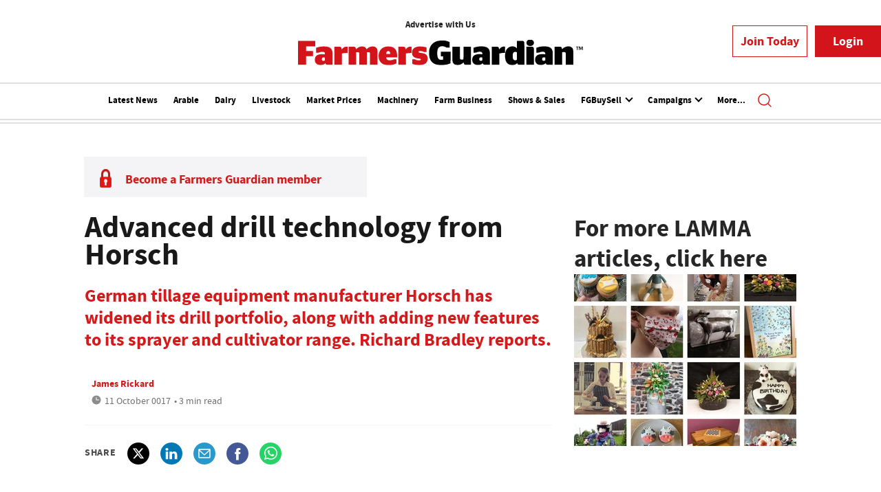

--- FILE ---
content_type: text/html; charset=utf-8
request_url: https://www.farmersguardian.com/review/4114308/advanced-drill-technology-horsch
body_size: 18512
content:
<!DOCTYPE html>
<html class="no-js" itemscope itemtype="https://schema.org/WebPage" lang="en" prefix="og: https://ogp.me/ns#">

<head>
    <meta name="Powered By" content="Kreatio Platform" />
  <link rel="canonical" href="https://www.farmersguardian.com/review/4114308/advanced-drill-technology-horsch"/>
  <!-- Plugin: FlipClock.JS -->
  <link rel="stylesheet" href="https://assets.farmersguardian.com/production/agriconnect/plugins/flipclock/flipclock.css">
  <script src="https://assets.farmersguardian.com/production/agriconnect/plugins/flipclock/flipclock.js"></script>
  <!-- End Plugin: FlipClock.JS -->
  



	<script>
		universal_variable_string = '{"page":{"url":"https://www.farmersguardian.com/review/4114308/advanced-drill-technology-horsch","title":"Advanced drill technology from Horsch","description":"","type":"article","category":"machinery","premain":"machinery","parentcategory":"machinery","id":"4114308","environment":"live","site":"Farmers Guardian","platform":"Desktop","subtype":null},"content":{"article":"review","source":"LAMMA","author":"james-rickard","medium":"text","published":"0017-10-13T23:58:45-00:01","tag":["technology","new-products","sprayers","cultivators","horsch","application-equipment","arable-and-root-crop-equipment","fertiliser-spreader"],"image":"https://image.chitra.live/api/v1/wps/fb871fd/628e5066-6bed-42a1-83d4-8066f11b42f6/0/Horsch-main-field-logo-Main-185x114.jpg","restriction":"default","barrier":"free","content_word_count":647}}';
	</script>

  <!-- Google Tag Manager -->
  <script>(function (w, d, s, l, i) {
      w[l] = w[l] || [];
      w[l].push({
          'gtm.start':
              new Date().getTime(), event: 'gtm.js'
      });
      var f = d.getElementsByTagName(s)[0],
          j = d.createElement(s), dl = l != 'dataLayer' ? '&l=' + l : '';
      j.async = true;
      j.src =
          'https://www.googletagmanager.com/gtm.js?id=' + i + dl;
      f.parentNode.insertBefore(j, f);
  })(window, document, 'script', 'dataLayer', 'GTM-WDVL9Z7S');</script>
  <!-- End Google Tag Manager -->
  <link rel="shortcut icon" href="https://assets.kreatio.net/farmers_guardian/icons/fg_favicon.ico" type="image/png">
  <link rel="preconnect" href="https://fonts.gstatic.com">
  <link href="https://fonts.googleapis.com/css2?family=Source+Sans+Pro:wght@300;400;600;700&display=swap" rel="stylesheet">
  <link rel="stylesheet" media="all" href="https://assets.kreatio.net/farmers_guardian/application-4eab305f235a6e84b3c405da2700933d52ba2d8d1b4aed2c261f6da78d786466.css"/>
  <!-- Google Tag Manager -->
<script>(function(w,d,s,l,i){w[l]=w[l]||[];w[l].push({'gtm.start':
        new Date().getTime(),event:'gtm.js'});var f=d.getElementsByTagName(s)[0],
    j=d.createElement(s),dl=l!='dataLayer'?'&l='+l:'';j.async=true;j.src=
    'https://www.googletagmanager.com/gtm.js?id='+i+dl;f.parentNode.insertBefore(j,f);
})(window,document,'script','dataLayer','GTM-TR6HGM');</script>
<!-- End Google Tag Manager -->
  <link rel="syndication-source" href="/review/4114308/advanced-drill-technology-horsch" >
  <link rel="original-source" href="/review/4114308/advanced-drill-technology-horsch" >
<meta http-equiv="Content-Type" content="text/html;charset=utf-8">
<meta http-equiv="X-UA-Compatible" content="IE=Edge">
<meta name="viewport" content="width=device-width, initial-scale=1.0">
<meta name="format-detection" content="telephone=no">
<meta name="HandheldFriendly" content="True">
  <meta name="google-site-verification" content="2G9fXBd-F353IzgexO1fzfh47jhZrKoGifYG_leYo24" />  <meta name="msvalidate.01" content="EBEF18626E74108AF52FD6A90AA49369" />  <title>Advanced drill technology from Horsch | Farm News | Farmers Guardian </title>
  <meta name="description" content="German tillage equipment manufacturer Horsch has widened its drill portfolio, along with adding new features to its sprayer and cultivator range. Richard Bradley reports." >
  <meta name="keywords" content="Machinery, Equipment, Technology, New products, sprayers, cultivators, Horsch, Application equipment, Arable and root crop equipment, Fertiliser spreader">

<meta name="generator" content="Kreatio Platform" >

  <meta name="DCSext.topics" content="technology;new-products;sprayers;cultivators;horsch;application-equipment;arable-and-root-crop-equipment;fertiliser-spreader">
  <meta property="article:modified_time" content="2023-05-12T11:54:24+01:00" >
  <meta property="article:published_time" content="0017-10-13T23:58:45-00:01">
  <meta name="news_keywords" content="Machinery,Equipment ,Technology,New products,sprayers,cultivators,Horsch,Application equipment,Arable and root crop equipment,Fertiliser spreader">
  <meta http-equiv="Set-Cookie" content="last_page_viewed=https://www.farmersguardian.com/review/4114308/advanced-drill-technology-horsch;path=/;expires=2026-01-21 00:09:52 +0000;domain=.farmersguardian.com;"/>
    <meta http-equiv="Set-Cookie" content="last_visited_page=/review/4114308/advanced-drill-technology-horsch;path=/;expires=2026-01-21 00:09:54 +0000;domain=.farmersguardian.com;">

<meta name="msapplication-TileImage" content="https://www.farmersguardian.com/png/favicons/mstile-144x144.png?100518">
<meta name="msapplication-TileColor" content="#">
<meta property="og:title" content="Advanced drill technology from Horsch ">
<meta property="og:type" content="article">
<meta property="og:url" content="https://www.farmersguardian.com/review/4114308/advanced-drill-technology-horsch">
  <meta property="og:image" content="https://image.chitra.live/api/v1/wps/8945e4e/628e5066-6bed-42a1-83d4-8066f11b42f6/0/Horsch-main-field-logo-Main-370x229.jpg">
<meta property="og:site_name" content="">
  <meta property="og:description" content="German tillage equipment manufacturer Horsch has widened its drill portfolio, along with adding new features to its sprayer and cultivator range. Richard Bradley reports.">
  <meta name="twitter:card" content="summary_large_image" />  <meta name="twitter:domain" content="//www.farmersguardian.com/" />  <meta name="twitter:url" content="https://www.farmersguardian.com/review/4114308/advanced-drill-technology-horsch" />  <meta name="twitter:image" content="https://image.chitra.live/api/v1/wps/8945e4e/628e5066-6bed-42a1-83d4-8066f11b42f6/0/Horsch-main-field-logo-Main-370x229.jpg" />  <meta name="twitter:description" content="German tillage equipment manufacturer Horsch has widened its drill portfolio, along with adding new features to its sprayer and cultivator range. Richard Bradley reports." />  <meta itemprop="headline" content="Advanced drill technology from Horsch">
  <meta itemprop="description" content="">
  <meta itemprop="image" content="https://image.chitra.live/api/v1/wps/8945e4e/628e5066-6bed-42a1-83d4-8066f11b42f6/0/Horsch-main-field-logo-Main-370x229.jpg">
<link rel="preconnect" href="https://assets.kreatio.net/farmers_guardian">
<link rel="preconnect" href="https://www.incisive-events.com">
<link rel="preconnect" href="https://www.google-analytics.com">
<link rel="preconnect" href="https://www.googletagservices.com">
<link rel="preconnect" href="https://tpc.googlesyndication.com">
<link rel="preconnect" href="https://adservice.google.com">
<link rel="preconnect" href="https://adservice.google.co.uk">
<link rel="preconnect" href="https://js-agent.newrelic.com">
<link rel="preconnect" href="https://bam.nr-data.net">
<link rel="preconnect" href="https://d1l6p2sc9645hc.cloudfront.net">
<link rel="preconnect" href="https://data.gosquared.com">
<link rel="preconnect" href="https://data2.gosquared.com">
<link rel="preconnect" href="https://script.crazyegg.com">
<link rel="preconnect" href="https://cdn.adsafeprotected.com">
<link rel="preconnect" href="https://static.adsafeprotected.com">
<link rel="preconnect" href="https://pixel.adsafeprotected.com">
<link rel="preconnect" href="https://fw.adsafeprotected.com">
<link rel="preconnect" href="https://s0.2mdn.net">
<link rel="preconnect" href="https://asset.pagefair.com">
<link rel="preconnect" href="https://asset.pagefair.net">
<link rel="preconnect" href="https://stats.pagefair.com">
<link rel="preconnect" href="https://securepubads.g.doubleclick.net">
<link rel="preconnect" href="https://stats.g.doubleclick.net">
<link rel="preconnect" href="https://tag.onscroll.com">



  <link href="https://assets.incisivemedia.com/cdn/ux/live/farmers-guardian/styles/styles.css" media="all" rel="stylesheet" type="text/css">
<!--<link rel="stylesheet" media="all" href="https://assets.kreatio.net/bgn_redesign/application-130ad7195965074d0531591ff98770338a9eed527e980c254c6d7d5b035f0d0b.css"/>-->
  <script src="https://assets.incisivemedia.com/cdn/ux/live/farmers-guardian/scripts/jquery.min.js"></script>

<!-- Start SourcePoint Script -->

<script>function _typeof(t){return(_typeof="function"==typeof Symbol&&"symbol"==typeof Symbol.iterator?function(t){return typeof t}:function(t){return t&&"function"==typeof Symbol&&t.constructor===Symbol&&t!==Symbol.prototype?"symbol":typeof t})(t)}!function(){for(var t,e,o=[],n=window,r=n;r;){try{if(r.frames.__tcfapiLocator){t=r;break}}catch(t){}if(r===n.top)break;r=n.parent}t||(function t(){var e=n.document,o=!!n.frames.__tcfapiLocator;if(!o)if(e.body){var r=e.createElement("iframe");r.style.cssText="display:none",r.name="__tcfapiLocator",e.body.appendChild(r)}else setTimeout(t,5);return!o}(),n.__tcfapi=function(){for(var t=arguments.length,n=new Array(t),r=0;r<t;r++)n[r]=arguments[r];if(!n.length)return o;"setGdprApplies"===n[0]?n.length>3&&2===parseInt(n[1],10)&&"boolean"==typeof n[3]&&(e=n[3],"function"==typeof n[2]&&n[2]("set",!0)):"ping"===n[0]?"function"==typeof n[2]&&n[2]({gdprApplies:e,cmpLoaded:!1,cmpStatus:"stub"}):o.push(n)},n.addEventListener("message",(function(t){var e="string"==typeof t.data,o={};if(e)try{o=JSON.parse(t.data)}catch(t){}else o=t.data;var n="object"===_typeof(o)?o.__tcfapiCall:null;n&&window.__tcfapi(n.command,n.version,(function(o,r){var a={__tcfapiReturn:{returnValue:o,success:r,callId:n.callId}};t&&t.source&&t.source.postMessage&&t.source.postMessage(e?JSON.stringify(a):a,"*")}),n.parameter)}),!1))}();</script>

<script>
    window._sp_queue = [];
    window._sp_ = {
        config: {
            accountId: 1649,
            baseEndpoint: 'https://cdn.privacy-mgmt.com',
            propertyHref: 'https://farmersguardian.com',

            gdpr: {},
            events: {
                onMessageChoiceSelect: function () {
                },
                onMessageReady: function () {
                },
                onMessageChoiceError: function () {
                    console.log('[event] onMessageChoiceError', arguments);
                },
                onPrivacyManagerAction: function () {
                },
                onPMCancel: function () {
                },
                onMessageReceiveData: function () {
                },
                onSPPMObjectReady: function () {
                },
                onConsentReady: function (consentUUID, euconsent) {
                },
                onError: function () {
                    console.log('[event] onError', arguments);
                },
            }
        }
    }

</script>
<script src='https://cdn.privacy-mgmt.com/unified/wrapperMessagingWithoutDetection.js' async></script>

<!-- End SourcePoint Script -->

  <script src="https://assets.incisivemedia.com/cdn/ux2021/javascript/live/farmers_guardian/javascript-farmers_guardian.head.min.js"></script>




    <script src="https://assets.incisivemedia.com/cdn/ux/live/farmers-guardian/scripts/function.js"></script>
    <script src="https://assets.incisivemedia.com/cdn/ux/live/farmers-guardian/scripts/tracking.js"></script>
  <style>
      .audio-tracker {
          display: flex;
          width: 100%;
          max-width: 600px;
          gap: 12px;
          padding: 18px;
          background: #F4F4F4;
          border-radius: 6px;
          align-items: center;
          margin-bottom: 1em;
          body {
              font-family: "Segoe UI", sans-serif;
              background: #f7f9fc;
              padding: 2em;
              color: #333;
              display: flex;
              flex-direction: column;
              align-items: center;
          }

          h1 {
              font-size: 1.8rem;
              margin-bottom: 0.5rem;
          }



          #playBtn {
              width: 57px;
              height: 57px;
              border-radius: 50%;
              background: #D41A1B;
              color: white;
              border: none;
              cursor: pointer;
              display: flex;
              align-items: center;
              justify-content: center;
          }

          #progress-container {
              width: 100%;
              background: #fff;
              height: unset;
              border-radius: 6px;
              margin-top: 6px;
          }
          strong {
              font-size: 14px;
          }

          #progress-bar {
              height: 100%;
              width: 0%;
              background: #D41A1B;
              border-radius: 6px;
              transition: width 0.12s linear;
          }

          #time-display {
              margin-top: 8px;
              font-size: 14px;
              color: #333;
          }

          textarea {
              width: 100%;
              max-width: 600px;
              height: 220px;
              padding: 1em;
              border-radius: 8px;
              border: 1px solid #ccc;
              box-sizing: border-box;
              font-size: 0.95rem;
          }
      }
  </style>
</head>

<body
  >
<!-- Google Tag Manager (noscript) -->
<noscript>
  <iframe src="https://www.googletagmanager.com/ns.html?id=GTM-WDVL9Z7S"
          height="0" width="0" style="display:none;visibility:hidden"></iframe>
</noscript>
<!-- End Google Tag Manager (noscript) -->
<!-- Google Tag Manager (noscript) -->
<noscript>
  <iframe src="https://www.googletagmanager.com/ns.html?id=GTM-TR6HGM"
          height="0" width="0" style="display:none;visibility:hidden"></iframe>
</noscript>
<!-- End Google Tag Manager (noscript) -->
<div
  itemscope itemtype="http://schema.org/Article"
  id="wrapper">
  <div id="rdm-above-header"></div>
  <div class="site-topper-ad">
    <div id="rdm-site-topper"></div>
  </div>

  <div id="rdm-wallpaper" class="ad-slot-wallpaper"></div>
<div id="rdm-above-login-buttons-one"></div>
<div class="fmg-header">
    <!-- Component :: Header-User-Login--> 
<div class="top_header bhide-768">
  <div class="container-fluid">
      <!-- Component :: Header-Date-Weather--> 
<div class="remote_component" id = 76f9cb75-c301-0bab-7e47-86259d23a08d></div>


<span class="logo">
     <!-- Component :: Home-Countries--> 
<ul class="region-nav">
<li><a href="https://agrc.im/uidi7">Advertise with Us</a></li>
</ul>
<!-- Old countries nav
<ul class="region-nav">
<li><a href="https://www.farmersguardian.com/england?utm_source=farmersguardian&amp;utm_medium=web&amp;utm_campaign=country-header">ENGLAND</a></li>
<li><a href="https://www.farmersguardian.com/scotlandhub?utm_source=farmersguardian&amp;utm_medium=web&amp;utm_campaign=country-header">SCOTLAND</a></li>
<li><a href="https://www.farmersguardian.com/wales?utm_source=farmersguardian&amp;utm_medium=web&amp;utm_campaign=country-header">WALES</a></li>
<li><a href="https://www.farmersguardian.com/ireland?utm_source=farmersguardian&amp;utm_medium=web&amp;utm_campaign=country-header">N.IRELAND</a></li>
</ul>-->


  <a href="/"> <img alt="farmers_guardian_logo" width="414" src="https://assets.kreatio.net/farmers_guardian/svg/fmg-new-logo-tm.svg"></a>
</span>

<div class="login_bar" id="login">
  <a href="https://www.farmersguardian.com/membership" class="btn btn-secondary" role="button" aria-pressed="true">Join Today</a>
  <div class="btn-group login-drop-menus">
    <a  href="https://account.farmersguardian.com/login?retUrl=https://www.farmersguardian.com/review/4114308/advanced-drill-technology-horsch" type="button" class="btn btn-primary">Login</a>
  </div>
</div>
<div class="logged_bar" id="user" style="display: none">
  <a href="/manage_account#myaccount" class="user-info"></a>
  <div id="rdm-above-user-menu">&nbsp;</div>
  <ul class="header-tools-content individual" style="display: none">
    <li>
      <ul class="user-menu">
        <li><b>Your Premium Content</b></li>
        <li><a target="_blank" href="https://account.farmersguardian.com/myaccount ">My Membership</a></li>
        <li><a href="https://www.farmersguardian.com/future-farming-hub">Exclusive Content</a></li>
        <li><a href="/member/farmers-guardian-app">Farmers Guardian App</a></li>
        <li><a href="/digitalfgmagazine">Farmers Guardian Digital Edition</a></li>
        <li><a href="/arable-farming-magazine">Arable Farming Magazine</a></li>
        <li><a href="/dairy-farmer">Dairy Farmer Magazine</a></li>
        <li><a class="sign-out-user-link" title="Sign out" href="/logout">Sign out</a></li>
      </ul>
    </li>
  </ul>
  <div id="rdm-below-user-menu">&nbsp;</div>

</div>

  </div>
</div>



    <!-- Component :: Header-Main-Navigation--> 
<nav class="navbar navbar-default navbar-trans navbar-expand-lg sticky-menu nav-extra-border">
  <div class="container-fluid search-dropdown">
    <div class="bshow-768">
      <div class="nav-logo">
        <a href="/">
          <img src="https://assets.kreatio.net/farmers_guardian/svg/fmg-new-logo-tm.svg" alt="logo" width="244">
        </a>
      </div>
    </div>
    <div class="menu-right">
      <div class="mobile-search">
        <ul>
          <li class="nav-item dropdown">
            <a class="nav-link dropdown-toggle search-icon-dropdown" href="#" role="button" data-toggle="dropdown" aria-haspopup="true" aria-expanded="false">
              <span><img alt="logo" src="//assets.kreatio.net/farmers_guardian/png/search.png"></span>
            </a>
            <div class="dropdown-menu">
              <div class="container-fluid mob-dropdown-search">
                <div class="search-container ">
                  <p>Search Farmers Guardian</p>
                  <form id="search_form" action="/search" accept-charset="UTF-8" method="get">
                    <input id="search_header1" type="search" name="query" value="" required="" class="dropdown-searchbox" placeholder="Search here...">
                    <input type="hidden" name="per_page" id="per_page1" value="24" class="hidden_style">
                    <input type="hidden" name="sort" id="sort1" value="relevance1" class="hidden_style">
                    <input type="hidden" name="date" id="date1" value="this_year" class="hidden_style">
                    <button type="submit" class="search-image-dropdown">Search<span class="dropdown-search-icon"><img src="https://assets.kreatio.net/farmers_guardian/png/union.png" alt="farmersguardian"></span>
                    </button>
                  </form>
                </div>
                <div class="incisivemedia-mobile">
                  <div class="search_sponsor_min">
                  </div>
                </div>
              </div>
            </div>
          </li>
        </ul>
      </div>
      <button class="navbar-toggler collapsed" type="button" data-toggle="collapse" data-target="#navbarSupportedContent" aria-controls="navbarSupportedContent" aria-expanded="false" aria-label="Toggle navigation">
        <span class="navbar-toggler-icon"></span>
      </button>
    </div>
    <div class="collapse navbar-collapse ms-auto" id="navbarSupportedContent">
      <ul class="navbar-nav ms-auto">
            <li class="nav-item active">
              <a title="" class="nav-link" href="/type/news">Latest News</a>
            </li>
            <li class="nav-item active">
              <a title="" class="nav-link" href="/arable-news-hub">Arable</a>
            </li>
            <li class="nav-item active">
              <a title="" class="nav-link" href="/dairy-news-hub">Dairy</a>
            </li>
            <li class="nav-item active">
              <a title="" class="nav-link" href="/livestock-news-hub">Livestock</a>
            </li>
            <li class="nav-item active">
              <a title="" class="nav-link" href="/market-prices-hub">Market Prices</a>
            </li>
            <li class="nav-item active">
              <a title="" class="nav-link" href="/machinery-news-hub">Machinery</a>
            </li>
            <li class="nav-item active">
              <a title="" class="nav-link" href="/farm-business-news-hub">Farm Business</a>
            </li>
            <li class="nav-item active">
              <a title="" class="nav-link" href="/shows-sales">Shows &amp; Sales</a>
            </li>
            <li class="nav-item dropdown arrowfixed">
              <a class="nav-link dropdown-toggle" href="#" role="button" data-toggle="dropdown" aria-haspopup="true" aria-expanded="false">
                FGBuySell
              </a>
              <div class="dropdown-menu">
                <div class="container-fluid">
                  <div class="tertiary-menup topic">
                      <!-- Component :: fgbuysell-menu--> 
<div class="container-fluid">
<div class="tertiary-menup">
<div class="main-navigation">
<div id="buysell-navi-intro">
<img id="buysell-navi-logo-desktop" src="https://assets.incisivemedia.com/production/fg/buysell-logo.svg" width="228" alt="buysell-logo"> <img id="buysell-navi-logo-mobile" src="https://assets.incisivemedia.com/production/fg/buysell-logo-reverse.svg" width="228" alt="buysell-logo">
<h4 class="buysell-navi-text">Agriculture's National Classifieds</h4>
<p class="buysell-navi-text">Call <span class="buysell-navi-text-emphasis">01772 799500</span> and place your ad today!</p>
<p class="buysell-navi-text">Find new and used <a href="https://www.farmersguardian.com/classifieds/farm-machinery">Farm Machinery</a>,<a href="https://www.farmersguardian.com/classifieds/farm-equipment">Farm Equipment</a>, <a href="https://www.farmersguardian.com/classifieds/livestock">Livestock</a> and <a href="https://www.farmersguardian.com/classifieds/farming-property">Property for sale</a></p>
</div>
</div>
<div class="main-navigation">
<h4 class="buysell-navi-header">New and Used Farm Machinery</h4>
<div class="sub-part-navigation">
<ul>
<li><a href="https://www.farmersguardian.com/classifieds/new-and-used-tractors-for-sale">Tractors for sale</a></li>
<li><a href="https://www.farmersguardian.com/classifieds/tractor-trailers-for-sale">Trailers</a></li>
<li><a href="https://www.farmersguardian.com/classifieds/hedge-cutters-for-sale">Hedge cutters</a></li>
<li><a href="https://www.farmersguardian.com/classifieds/sprayers-spreaders-for-sale">Sprayers and Spreaders</a></li>
<li><a href="https://www.farmersguardian.com/classifieds/used-muck-and-slurry-equipment-for-sale">Muck and slurry equipment</a></li>
<li><a href="https://www.farmersguardian.com/classifieds/used-grassland-equipment-for-sale">Grassland</a></li>
<li><a href="https://www.farmersguardian.com/classifieds/used-drills-and-planters-for-sale">Drills and planters</a></li>
<li><a href="https://www.farmersguardian.com/classifieds/used-cultivators-for-sale">Cultivators</a></li>
<li><a href="https://www.farmersguardian.com/classifieds/used-combines-for-sale">Combines</a></li>
</ul>
</div>
</div>
<div class="main-navigation">
<h4 class="buysell-navi-header">Farm Equipment</h4>
<div class="sub-part-navigation">
<ul>
<li><a href="https://www.farmersguardian.com/classifieds/dairy-equipment-for-sale">Dairy equipment for sale</a></li>
<li><a href="https://www.farmersguardian.com/classifieds/livestock-equipment-for-sale">Livestock equipment</a></li>
<li><a href="https://www.farmersguardian.com/classifieds/feeding-and-bedding-equipment-for-sale">Feeding &amp; bedding equipment</a></li>
</ul>
</div>
<br>
<h4 class="buysell-navi-header">Livestock</h4>
<div class="sub-part-navigation">
<ul>
<li><a href="https://www.farmersguardian.com/classifieds/beef-cattle-for-sale">Beef cattle for sale</a></li>
<li><a href="https://www.farmersguardian.com/classifieds/dairy-cattle-for-sale">Dairy cattle</a></li>
<li><a href="https://www.farmersguardian.com/classifieds/dogs-and-pets-for-sale">Dogs &amp; pets</a></li>
<li><a href="https://www.farmersguardian.com/classifieds/sheep-for-sale">Sheep</a></li>
</ul>
</div>
</div>
<div class="main-navigation">
<h4 class="buysell-navi-header">Farm Property for Sale</h4>
<div class="sub-part-navigation">
<ul>
<li><a href="https://www.farmersguardian.com/classifieds/farms-and-property-for-sale">Farms and property for sale</a></li>
<li><a href="https://www.farmersguardian.com/classifieds/grazing-land-for-sale">Grazing land</a></li>
<li><a href="https://www.farmersguardian.com/classifieds/land-for-sale">Land for sale</a></li>
<li><a href="https://www.farmersguardian.com/classifieds/farming-property-wanted">Farming property wanted</a></li>
</ul>
</div>
</div>
</div>
</div>


                  </div>
                </div>
              </div>
            </li>
            <li class="nav-item dropdown arrowfixed">
              <a class="nav-link dropdown-toggle" href="#" role="button" data-toggle="dropdown" aria-haspopup="true" aria-expanded="false">
                Campaigns
              </a>
              <div class="dropdown-menu">
                <div class="container-fluid">
                  <div class="tertiary-menup topic">
                      <!-- Component :: discover-menu--> 
<div class="container-fluid">
<div class="tertiary-menup">
<div class="main-navigation">
<div class="sub-part-navigation">
<ul class="sub-part-nav1">
<li><a href="https://www.farmersguardian.com/farm24">#FARM24/24 Hours in Farming </a></li>
<li><a href="https://view.farmersguardian.com/boehringer-ingelheim-beat-the-parasites">Beat the Parasites</a></li>
<li><a href="https://view.farmersguardian.com/bidwells-unlocking-land-value-protecting-your-legacy/p/1">Bidwells - unlocking land value</a></li>
<li><a href="https://www.farmersguardian.com/bvd">BVD</a></li>
<li><a href="https://www.farmersguardian.com/bettersilage">Campaign For Better Silage</a></li>
<li><a href="https://view.farmersguardian.com/cla-the-future-of-land-use/p/1">CLA Diversification</a></li>
</ul>
</div>
</div>
<div class="main-navigation">
<div class="sub-part-navigation">
<ul class="sub-part-nav1">
<li><a href="https://www.farmersguardian.com/sponsored-hub/volac">Cut to Clamp</a></li>
<li><a href="https://www.farmersguardian.com/sponsored-hub/farmingcan">FarmingCAN</a></li>
<li><a href="https://www.farmersguardian.com/future-farming">Future of Farming</a></li>
<li>
<a target="_blank" href="https://view.farmersguardian.com/unlocking-the-potential-of-your-grassland/p/1" rel="noopener">Grassland</a> </li>
<li><a href="https://www.farmersguardian.com/sponsored-hub/maize-crop-watch">Maize Crop Watch</a></li>
<li><a href="https://www.farmersguardian.com/sponsored-hub/metacam">Metacam</a></li>
</ul>
</div>
</div>
<div class="main-navigation">
<div class="sub-part-navigation">
<ul class="sub-part-nav1">
<li><a href="https://www.farmersguardian.com/sponsored-hub/msd-sensehub">MSD Sensehub</a></li>
<li><a href="https://www.farmersguardian.com/familyfarms">Save Britain's Family Farms</a></li>
<li><a href="https://www.farmersguardian.com/sponsored-hub/ssff">SSFF</a></li>
<li><a href="https://view.farmersguardian.com/virbac-dairy-bitesize">Virbac Calf Care Solutions</a></li>
<li><a href="https://view.farmersguardian.com/virbac-multimin-focus/p/1?">Virbac Multimin</a></li>
<li><a href="https://view.farmersguardian.com/focus-on-youngstock-2025/p/1">Youngstock in Focus</a></li>
</ul>
</div>
</div>
</div>
</div>


                  </div>
                </div>
              </div>
            </li>
            <li class="nav-item active">
              <a title="" class="nav-link" href="/careers">Careers</a>
            </li>
            <li class="nav-item active">
              <a title="" class="nav-link" href="/jobs-in-agriculture">Jobs</a>
            </li>
            <li class="nav-item active">
              <a title="" class="nav-link" href="/podcasts">Podcasts</a>
            </li>
        <li class="nav-item dropdown dd-hide-arrow">
          <a class="nav-link dropdown-toggle" href="#" role="button" data-toggle="dropdown" aria-haspopup="true" aria-expanded="false">
            More...
          </a>
          <div class="dropdown-menu more-dropdownp">
            <div class="container-fluid">
              <div class="tertiary-menup">
                  <!-- Component :: more-menu--> 
<div class="container-fluid">
<div class="tertiary-menup">
<div class="main-navigation">
<div class="sub-part-navigation">
<ul class="sub-part-nav1">
<li><a href="https://www.farmersguardian.com/category/arable/agronomy">Agronomy</a></li>
<li><a href="https://www.farmersguardian.com/opinion-blogs">Blogs</a></li>
<li><a href="https://www.farmersguardian.com/category/arable/crop-protection">Crop protection</a></li>
<li><a href="https://www.farmersguardian.com/category/farm-life/diversification">Diversification</a></li>
<li><a href="https://www.farmersguardian.com/category/farm-life/education">Education</a></li>
</ul>
</div>
</div>
<div class="main-navigation">
<div class="sub-part-navigation">
<ul class="sub-part-nav1">
<li><a href="https://www.farmersguardian.com/category/farm-life/environment">Environment &amp; Net Zero</a></li>
<li><a href="https://www.farmersguardian.com/events">Events</a></li>
<li><a href="https://www.farmersguardian.com/farm-futures-hub">Farm Futures Hub</a></li>
<li><a href="https://www.farmersguardian.com/farm-life">Farm Life</a></li>
<li><a href="https://www.farmersguardian.com/category/farm-business/funding">Grants &amp; Funding</a></li>
</ul>
</div>
</div>
<div class="main-navigation">
<div class="sub-part-navigation">
<ul class="sub-part-nav1">
<li><a href="https://careers.jobsinagriculture.com/">Jobs</a></li>
<li><a href="https://www.farmersguardian.com/category/farm-business/legislation">Legislation</a></li>
<li><a href="https://www.farmersguardian.com/podcasts">Podcasts</a></li>
<li><a href="https://www.farmersguardian.com/category/farm-business/politics">Politics</a></li>
<li><a href="https://www.farmersguardian.com/category/farm-business/prices-trends">Prices &amp; Trends</a></li>
</ul>
</div>
</div>
<div class="third-column-hide">
<div class="main-navigation">
<div class="sub-part-navigation">
<ul class="sub-part-nav1">
<li><a href="https://www.farmersguardian.com/category/farm-life/rural-crime">Rural crime</a></li>
<li><a href="https://www.farmersguardian.com/category/campaigns/take-the-lead">Take the lead</a></li>
<li><a href="https://www.farmersguardian.com/video">Videos</a></li>
<li><a style="background-color: #cc1418; color: white; padding: 2px 5px 3px 5px" href="https://www.farmersguardian.com/games-eweknowit">Word game</a></li>
</ul>
</div>
</div>
</div>
</div>
</div>


              </div>
            </div>
          </div>
        </li>
      </ul>
      <ul class="desktop_search">
        <li class="nav-item dropdown dd-hide-arrow ml-3">
          <a class="nav-link dropdown-toggle" href="#" role="button" data-toggle="dropdown" aria-haspopup="true" aria-expanded="false">
            <span class="ml-0"><img alt="logo" src="https://assets.kreatio.net/farmers_guardian/png/search.png"></span>
          </a>
          <div class="dropdown-menu">
            <div class="container-fluid search-box">
              <div class="search_sponsor_max">
                
              </div>
              <div class="search-container ">
                <p>Search FarmersGuardian</p>
                <form id="search_form_bottom" action="/search" accept-charset="UTF-8" method="get">
                  <input id="search_header" type="search" name="query" value="" required="" class="dropdown-searchbox" placeholder="Search here...">
                  <input type="hidden" name="per_page" id="per_page" value="24" class="hidden_style">
                  <input type="hidden" name="sort" id="sort" value="relevance1" class="hidden_style">
                  <input type="hidden" name="date" id="date" value="this_year" class="hidden_style">
                  <button type="submit" class="search-image-dropdown">Search<span class="dropdown-search-icon"><img src="https://assets.kreatio.net/farmers_guardian/png/union.png" alt="farmersguardian_logo"></span>
                  </button>
                </form>
              </div>
              <a href="javascript:void(0)" class="close_search"><img alt="x" src="https://assets.kreatio.net/farmers_guardian/png/cross.png"></a>
            </div>
          </div>
        </li>
      </ul>
      <div class="mobile_view">
        <div class="login_bar_nav" id="login_nav">
          <a href="https://www.farmersguardian.com/membership" class="btn btn-secondary" role="button" aria-pressed="true">Join Today</a>
          <div class="btn-group login-drop-menus">
            <a href="https://account.farmersguardian.com/login?retUrl=https://www.farmersguardian.com/type/news/page/203?SelectedTopics=14" type="button" class="btn btn-primary">Login</a>
          </div>
        </div>
        <div class="logged_bar" id="user_nav" style="display: none">
          <a href="/manage_account#myaccount" class="user-info"></a>
          <div id="rdm-above-user-menu">&nbsp;</div>
          <ul class="header-tools-content individual" style="display: none">
            <li>
              <ul class="user-menu">
                <li><b>Your Premium Content</b></li>
                <li><a href="https://account.farmersguardian.com/myaccount">My Membership</a></li>
                <li><a href="https://www.farmersguardian.com/future-farming-hub">Exclusive Content</a></li>
                <li><a href="/member/farmers-guardian-app">Farmers Guardian App</a></li>
                <li><a href="/digitalfgmagazine">Farmers Guardian Digital Edition</a></li>
                <li><a href="/arable-farming-magazine">Arable Farming Magazine</a></li>
                <li><a href="/dairy-farmer">Dairy Farmer Magazine</a></li>
                <li><a class="sign-out-user-link" title="Sign out" href="/logout">Sign out</a></li>
              </ul>
            </li>
          </ul>
        </div>
      </div>
    </div>
  </div>
</nav>


</div>

  <div class="upcoming-events-ticker">
  <div class="container-fluid">
    <ul>
      <li>
        <div id="rdm-event-ticker"></div>
      </li>
    </ul>
  </div>
</div>

  <div id="rdm-below-header"
       ></div>
  <div class="wrapper-container
     mt-5
    article-page
     ajax_search"
              >

      
  <div class="container-fluid bhide-768">
    <ul class="premium-article-list">
      <li class="medium-emphasis">
        <img alt="Lock-icon" src="https://assets.kreatio.net/farmers_guardian/png/lock.png">
        <a href="/membership">
          Become a Farmers Guardian member
        </a>
      </li>
    </ul>
  </div>

<div class="container-fluid">
  <div class="row">
    <div class="common-left-hand-block col-lg-8">
      <div class="article-head-block">
        <h1 itemprop="name">Advanced drill technology from Horsch</h1>
          <div class="article-sub-head">
            <h2>German tillage equipment manufacturer Horsch has widened its drill portfolio, along with adding new features to its sprayer and cultivator range. Richard Bradley reports.</h2>
          </div>
              <div class="author">
    <div class="author-right">
      <span itemprop="author" itemscope itemtype="http://schema.org/Person">
      <div itemprop="name" class="author-name">
        <a href="https://www.farmersguardian.com/author/ce25c42b-081c-4221-bca9-0827fe018b2c/james-rickard" itemprop="url">James Rickard</a>
      </div>
      </span>
      <div class="author-bio">
        
      </div>
      <div class="published">
        <img alt="clock" src="https://assets.kreatio.net/farmers_guardian/svg/clock.svg">

        <span itemprop="datePublished" content="0017-10-11T23:58:45-00:01">
                 11 October 0017
        </span> •
        3 min read
      </div>
    </div>
  </div>


        <div class="social-heading">
          <h4>Share</h4>
<ul class="social article-share">
    <li>
        <a class="socialshareicon twitter-icon" href="https://twitter.com/share?text=Advanced+drill+technology+from+Horsch&amp;url=https://www.farmersguardian.com/4114308/&via=farmersguardian" rel="nofollow" target="_blank">
    <img alt="twitter-icon" src="https://assets.kreatio.net/farmers_guardian/svg/article_twitter_x.svg">
  </a>

    </li>
    <li>
        <a class="socialshareicon linkedin icon" href="http://www.linkedin.com/shareArticle?mini=true&amp;url=https://www.farmersguardian.com/4114308&amp;title=Advanced+drill+technology+from+Horsch" rel="nofollow" target="_blank">
    <img alt="linkedin icon" src="https://assets.kreatio.net/farmers_guardian/svg/article-linkedin.svg">
  </a>


    </li>
    <li>
        <a class="socialshareicon email-icon" target="_blank" rel="nofollow" href="/cdn-cgi/l/email-protection#[base64]">
    <img alt="email-icon" src="https://assets.kreatio.net/farmers_guardian/svg/article-mail.svg">
  </a>

    </li>
    <li>
      <a class="socialshareicon facebook-icon" href="https://www.facebook.com/sharer.php?u=https://www.farmersguardian.com/4114308" rel="nofollow" target="_blank">
  <img alt="facebook-icon" src="https://assets.kreatio.net/farmers_guardian/svg/article-facebook.svg">
</a>

    </li>
    <li>
      <a class="socialshareicon whatsapp-icon" href="whatsapp://send?text=https://www.farmersguardian.com/4114308?utm_source%3DWhatsappshare%26utm_medium%3Dnative%26utm_campaign%3DNativeshare">
  <img alt="whatsapp-icon" src="https://assets.kreatio.net/farmers_guardian/svg/article-whatsapp.svg">
</a>

    </li>
</ul>

        </div>
        <div id="rdm-rhc-below-article-share-top"></div>
      </div>
      <div class="article-content-block">
                  <div class="article-image">
    <img itemprop="image" alt="Advanced drill technology from Horsch" title="" src="https://image.chitra.live/api/v1/wps/a731550/628e5066-6bed-42a1-83d4-8066f11b42f6/0/Horsch-main-field-logo-Main-679x419.jpg" />
  </div>


        <div id="rdm-rhc-below-article-summary" class="mt-5"></div>
        <div itemprop="articleBody" class="article-content">
    <!-- Introduction --><p>German tillage equipment manufacturer Horsch has widened its drill portfolio, along with adding new features to its sprayer and cultivator range. Richard Bradley reports.</p> <!-- Text1 --><p>Showcased on its new Serto and folding Express combination-drill, Horsch has developed a new seed distribution head which allows each outlet to be shut off individually. Operated through an IsoBus controller, the system can be used for automatic shutoff via GPS.</p>
     <!-- Text2 --><p>Available on its range of universal seed drills, Horsch says the system allows overlapping on short-work and at headlands to be reduced, which in turn should help cut over application of seed and fertiliser. The firm also says that any tramline combination can be adapted to, in order to suit different tyre and track widths. To maintain seeding rates as coulters are shut off, Horsch says seed metering is automatically adjusted.</p>
    <p>To demonstrate its RowControl sectional shut off system, Horsch has mapped and drilled its family name into a field leading up to its Schwandorf factory, Bavaria (above).</p> <!-- MainImage --><!-- StepTitle_42396 --><h2>New standalone Serto drill</h2><!-- StepText_42396 --><p>Offering wide widths to drill into prepared seedbeds, Horsch has developed a new standalone seed drill.</p><p>Effectively taking the rear section from its Pronto min-till drill, the new Serto SC uses tyre packers across its full width, with each tyre running before two double-disc seeding coulters. Consolidation is provided by a rubber press wheel following each coulter. Two pairs of wavy discs can be specified to eradicate vehicle tracks, and the firm reckons forward speeds of more than 10kph are possible.</p><p>Thanks to the use of two individual metering systems, the Serto's 6,000-litre split-hopper can be used to apply seed only or a mixture of seed and fertiliser, and a 300-litre micro-granular hopper can also be specified.</p><p>Available in 10 and 12m working widths, prices for a 12m model are expected to be in the region of £140,000.</p> <!-- StepTitle_42397 --><h2>Serto pic</h2><!-- StepImage_42397 --><figure class="tinymce-insert-asset-center" ><figure class="tinymce-insert-asset-center" ><img class="images" src="https://image.chitra.live/api/v1/wps/8639820/c2db4c87-0034-4ba2-ab08-1892d457d9e6/0/Horsch-Serto-option-Main-400x225.jpg" height="225" width="400" alt="/"><figcaption ></figcaption> </figure><figcaption ></figcaption> </figure><!-- StepTitle_42398 --><h2>Folding Express combi-drill</h2><!-- StepText_42398 --><p>Expanding its range of rigid power-harrow combination drills, Horsch has developed its first hydraulically folding version.</p><p>Currently only available in a 4m working width, the firm's KR power-harrow vertically folds in two sections, with 14 rotors across its working width. Consolidation is via either the firm's trapeze ring roller or toothed packer, with the same double-disc coulters and rubber depth wheel as used on its rigid Express drills. Cultivation depth is set via packer roller, with hydraulic adjustment available as an option.</p><p>The front-mounted 1,600-litre hopper provides two equal compartments for seed only or seed and fertiliser, with two separate metering systems to cater for the latter. Each of the drill's folding sections feature individual distribution heads allowing half-width shut off; this can be automatically controlled via GPS.</p> <!-- StepTitle_42399 --><h2>Express pic</h2><!-- StepImage_42399 --><figure class="tinymce-insert-asset-center" ><figure class="tinymce-insert-asset-center" ><img class="images" src="https://image.chitra.live/api/v1/wps/2265761/985bd4ae-59b8-474a-b454-67bf649d4ab0/0/Horsch-Express-option-400x226.jpg" height="226" width="400" alt="/"><figcaption ></figcaption> </figure><figcaption ></figcaption> </figure><!-- StepTitle_42400 --><h2>Narrower Avatar direct drill</h2><!-- StepText_42400 --><p>Following the launch of its Avatar direct drill in 6m working width, the firm has added rigid 3m and hydraulically folding 4m working widths to its range.</p><p>Suited to drilling into prepared seedbeds, stubble or heavy cover crops, Horsch says the Avatar is a low-disturbance drill with two staggered rows of single-disc coulters. Coulter-depth is set via a rubber wheel mounted next to the opening disc, with consolidation via steel or rubber following press wheels.</p><p>For applications where fertiliser and/or companion crops are required, the Avatar's standard 2,800-litre single hopper can be ousted for a split 3,800-litre unit, which benefits from separate metering systems for each compartment. A further 200-litre micro-granular applicator is also available.</p> <!-- StepTitle_42401 --><h2>Avatar pic</h2><!-- StepImage_42401 --><figure class="tinymce-insert-asset-center" ><figure class="tinymce-insert-asset-center" ><img class="images" src="https://image.chitra.live/api/v1/wps/0da92ff/eef3ccea-727c-446d-b24c-c75260fd6369/0/Horsch-Avatar-option-400x226.jpg" height="226" width="400" alt="/"><figcaption ></figcaption> </figure><figcaption ></figcaption> </figure><!-- StepTitle_42402 --><h2>Sprayer central tyre inflation system</h2><!-- StepText_42402 --><p>Aiming to reduce compaction, Horsch is developing an automatic tyre inflation system for its range of Leeb trailed sprayers.</p><p>Named Auto Tyre Pressure (ATP), the system monitors sprayer fill level, and once in work or transport mode, tyre pressures can be automatically adjusted within parameters set through the in-cab terminal. Horsch says this allows suitable pressures for high-speed road travel, and tyre footprint in the field can be maximised and maintained, with pressures lowered as the sprayer empties to reduce compaction.</p>
</div>

        
        <div class="social-heading down">
          <h4>Share</h4>
<ul class="social article-share">
    <li>
        <a class="socialshareicon twitter-icon" href="https://twitter.com/share?text=Advanced+drill+technology+from+Horsch&amp;url=https://www.farmersguardian.com/4114308/&via=farmersguardian" rel="nofollow" target="_blank">
    <img alt="twitter-icon" src="https://assets.kreatio.net/farmers_guardian/svg/article_twitter_x.svg">
  </a>

    </li>
    <li>
        <a class="socialshareicon linkedin icon" href="http://www.linkedin.com/shareArticle?mini=true&amp;url=https://www.farmersguardian.com/4114308&amp;title=Advanced+drill+technology+from+Horsch" rel="nofollow" target="_blank">
    <img alt="linkedin icon" src="https://assets.kreatio.net/farmers_guardian/svg/article-linkedin.svg">
  </a>


    </li>
    <li>
        <a class="socialshareicon email-icon" target="_blank" rel="nofollow" href="/cdn-cgi/l/email-protection#[base64]">
    <img alt="email-icon" src="https://assets.kreatio.net/farmers_guardian/svg/article-mail.svg">
  </a>

    </li>
    <li>
      <a class="socialshareicon facebook-icon" href="https://www.facebook.com/sharer.php?u=https://www.farmersguardian.com/4114308" rel="nofollow" target="_blank">
  <img alt="facebook-icon" src="https://assets.kreatio.net/farmers_guardian/svg/article-facebook.svg">
</a>

    </li>
    <li>
      <a class="socialshareicon whatsapp-icon" href="whatsapp://send?text=https://www.farmersguardian.com/4114308?utm_source%3DWhatsappshare%26utm_medium%3Dnative%26utm_campaign%3DNativeshare">
  <img alt="whatsapp-icon" src="https://assets.kreatio.net/farmers_guardian/svg/article-whatsapp.svg">
</a>

    </li>
</ul>

        </div>
        <div id="rdm-rhc-below-article-share-bottom"></div>
        <div class="related-topics">
  <h4>
     Related Topics
  </h4>
    <ul>
            <li>
              <a category="#&lt;SiteMetaDataProxy:0x00007f3db52ab670&gt;" href="/category/machinery">Machinery</a>
              <img alt="" src="https://assets.kreatio.net/farmers_guardian/png/vertical bar.png" />
            </li>
            <li>
              <a category="#&lt;SiteMetaDataProxy:0x00007f3db52aa158&gt;" href="/category/machinery/equipment">Equipment</a>
              <img alt="" src="https://assets.kreatio.net/farmers_guardian/png/vertical bar.png" />
            </li>
          <li>
            <a tag="#&lt;SiteMetaDataProxy:0x00007f3db526a5a8&gt;" href="/tag/technology">Technology</a>
            <img alt="" src="https://assets.kreatio.net/farmers_guardian/png/vertical bar.png" />
          </li>
          <li>
            <a tag="#&lt;SiteMetaDataProxy:0x00007f3db526a120&gt;" href="/tag/new-products">New products</a>
            <img alt="" src="https://assets.kreatio.net/farmers_guardian/png/vertical bar.png" />
          </li>
          <li>
            <a tag="#&lt;SiteMetaDataProxy:0x00007f3db5269ce8&gt;" href="/tag/sprayers">sprayers</a>
            <img alt="" src="https://assets.kreatio.net/farmers_guardian/png/vertical bar.png" />
          </li>
          <li>
            <a tag="#&lt;SiteMetaDataProxy:0x00007f3db5269838&gt;" href="/tag/cultivators">cultivators</a>
            <img alt="" src="https://assets.kreatio.net/farmers_guardian/png/vertical bar.png" />
          </li>
          <li>
            <a tag="#&lt;SiteMetaDataProxy:0x00007f3db5269400&gt;" href="/tag/horsch">Horsch</a>
            <img alt="" src="https://assets.kreatio.net/farmers_guardian/png/vertical bar.png" />
          </li>
          <li>
            <a tag="#&lt;SiteMetaDataProxy:0x00007f3db5268f78&gt;" href="/tag/application-equipment">Application equipment</a>
            <img alt="" src="https://assets.kreatio.net/farmers_guardian/png/vertical bar.png" />
          </li>
          <li>
            <a tag="#&lt;SiteMetaDataProxy:0x00007f3db5268af0&gt;" href="/tag/arable-and-root-crop-equipment">Arable and root crop equipment</a>
            <img alt="" src="https://assets.kreatio.net/farmers_guardian/png/vertical bar.png" />
          </li>
          <li>
            <a tag="#&lt;SiteMetaDataProxy:0x00007f3db52686b8&gt;" href="/tag/fertiliser-spreader">Fertiliser spreader</a>
            <img alt="" src="https://assets.kreatio.net/farmers_guardian/png/vertical bar.png" />
          </li>
    </ul>
</div>

        <div id="rdm-rhc-below-article-related-topics"></div>
        <div class="pagination-article">
          <div class="left-click">
    <a href="/review/4114306/review-john-deere-6250r-david-goliath">
      <h4>Previous Article</h4>
      <p>Review: John Deere 6250R: David or Goliath?</p>
    </a>
</div>
<div class="right-click">
    <a href="/review/4114255/review-kverneland-combi-drill-test">
      <h4>Next Article</h4>
      <p>Review: Latest Kverneland combi-drill put to the test</p>
    </a>
</div>

        </div>
        <div id="rdm-rhc-below-article-prev-next"></div>
      </div>
    </div>
      <div class="common-right-hand-block col-lg-4">
      <div class="rhs-img-block mb-5 ">
        <div class="common-header">
          <a href="/lamma" target="_blank">For more LAMMA articles, click here</a>
        </div>
        <a href="/lamma" target="_blank"><img alt="For more LAMMA articles, click here" src="https://image.chitra.live/api/v1/wps/7e9cf72/1ee43c16-6ae6-4dc7-a21d-4236d29a6761/4/NFYFC2020DFYFCOnlineShowEntriescollage-FeaturingJohnMalseeds-323x250.jpg"></a>
      </div>
  <div id="rdm-rhc-fg-buy-sell" class="mb-5"></div>
    <!-- Component :: classified--> 
<div class="remote_component" id = bbb14086-0ce7-1fdb-12a1-d1ee75ed6784></div>


  <div class="mtop bhide-768">
    <div class="notice-slot-sidebar-big notice-block ">
      <div id="rdm-rhc-end-of-right-hand-column"></div>
    </div>
  </div>
</div>

  </div>
</div>
  <!-- Component :: More-On-Category--> 

<div class="container-fluid more-on" id="more-on">
    <h2>More on Machinery</h2>
    <div class="row">
        <div class="big-article-Vlist col-lg-4 col-md-4 col-sm-12 col-12">
          <div class="big-article-left">

            <div class="">

                <a href="/news/4524432/lamma-2026-greentec-takes-razorback"><img alt="LAMMA 2026: GreenTec takes on Razorback" src="https://image.chitra.live/api/v1/wps/d0e68a7/d04a56d2-9a1b-438a-b10a-8ab9f28a64ac/1/Greentec-stand-001-323x202.jpg" /><span class="audio-video-img"><span class="icon"></span></span></a>

            </div>
          </div>
          <div class="big-article-right">
            <div class="category">
              <a href="/category/machinery">Machinery</a>

            </div>

            <h4>  <a title="LAMMA 2026: GreenTec takes on Razorback" class="lock" href="/news/4524432/lamma-2026-greentec-takes-razorback">LAMMA 2026: GreenTec takes on Razorback</a>
 </h4>

            

            <p>GreenTec has bolstered its UK range with the acquisition of hedge and batwing mower manufacturer Razorback</p>

            <div class="author">
                
                <div class="author-name">
                  <a href="/author/44b413ad-5fe7-469f-b677-d361406707b1/toby-whatley">Toby Whatley</a>
                </div>

              <div class="published">
                <img alt="clock" src="https://assets.kreatio.net/farmers_guardian/svg/clock.svg">


                  19 January 2026
 •

                1 min read
              </div>
            </div>
          </div>
        </div>
        <div class="big-article-Vlist col-lg-4 col-md-4 col-sm-12 col-12">
          <div class="big-article-left">

            <div class="">

                <a href="/news/4524416/lamma-2026-lucas-raptor-compact"><img alt="LAMMA 2026: Lucas G raptor compact" src="https://image.chitra.live/api/v1/wps/acea31b/399c808f-d70a-47c1-9692-ac01537b1975/1/Lucas-Raptor-compact-323x202.jpg" /><span class="audio-video-img"><span class="icon"></span></span></a>

            </div>
          </div>
          <div class="big-article-right">
            <div class="category">
              <a href="/category/machinery">Machinery</a>

            </div>

            <h4>  <a title="LAMMA 2026: Lucas G raptor compact" class="lock" href="/news/4524416/lamma-2026-lucas-raptor-compact">LAMMA 2026: Lucas G raptor compact</a>
 </h4>

            

            <p>Lucas expanded its straw blower range with the launch of the Raptor Compact</p>

            <div class="author">
                
                <div class="author-name">
                  <a href="/author/74019ff3-6045-4e38-a1a8-33ddd90ebf51/james-huyton">James Huyton</a>
                </div>

              <div class="published">
                <img alt="clock" src="https://assets.kreatio.net/farmers_guardian/svg/clock.svg">


                  19 January 2026
 •

                1 min read
              </div>
            </div>
          </div>
        </div>
        <div class="big-article-Vlist col-lg-4 col-md-4 col-sm-12 col-12">
          <div class="big-article-left">

            <div class="">

                <a href="/news/4524414/lamma-2026-fendt-500-vario-series"><img alt="LAMMA 2026: Fendt 500 Vario series" src="https://image.chitra.live/api/v1/wps/8807932/ea33237b-5e14-4962-9c26-64fbf715632b/1/Fendt-500-Lamma-2026-0744-1-323x202.jpg" /><span class="audio-video-img"><span class="icon"></span></span></a>

            </div>
          </div>
          <div class="big-article-right">
            <div class="category">
              <a href="/category/machinery">Machinery</a>

            </div>

            <h4>  <a title="LAMMA 2026: Fendt 500 Vario series" class="lock" href="/news/4524414/lamma-2026-fendt-500-vario-series">LAMMA 2026: Fendt 500 Vario series</a>
 </h4>

            

            <p>Fendt revealed its next-generation 500 Vario series ahead of a UK launch in mid-2026</p>

            <div class="author">
                
                <div class="author-name">
                  <a href="/author/569ff000-aa72-430a-9966-006d49fa5ec3/jane-carley">Jane Carley</a>
                </div>

              <div class="published">
                <img alt="clock" src="https://assets.kreatio.net/farmers_guardian/svg/clock.svg">


                  19 January 2026
 •

                1 min read
              </div>
            </div>
          </div>
        </div>
    </div>
</div>


<div id="rdm-rhc-below-article-more-on"></div>

  <!-- Component :: article-jobs--> 
<div class="remote_component" id = b22f02ce-7393-c7c5-ed47-6486d6eb5b7d></div>


<div class="container-fluid mb-5">
  <div class="notice-slot-full-below-header  bhide-768 notice-block">
    <div id="rdm-below-article-jobs"></div>
  </div>
</div>
  <!-- Component :: related-content--> 

  <div class="container-fluid" id="related-content">
    <div class="container-fluid full-width-responsive mb-5">
      <div class="video-audio-slider-block">
        <div class="common-header-content">
          <div class="common-header">
            Related Content
          </div>
        </div>
        <div class="slider-wrapper-block">
          <ul class="video-audio-slider">
              <li>
                <div class="most-read-content net-zero-content">
                  <div class="net-zero-left video-play">

                      <a href="/feature/4521706/smallholder-farmer-backbone-kenyan-dairy-sector"><img alt="The smallholder farmer: The backbone of the Kenyan dairy sector  " src="https://image.chitra.live/api/v1/wps/74342a6/55836307-6be4-47cc-ae61-bbd74e9c76da/22/Kenya-Dairy-KARLO-have-developed-a-new-cross-bred-of-the-Sahiwal-and-Holstein-Friesian-cow-to-improve-milk-yields-230x142.jpg" /><span class="audio-video-img"><span class="icon"></span></span></a>


                  </div>
                  <div class="net-zero-right">
                    <h4>  <a title="The smallholder farmer: The backbone of the Kenyan dairy sector  " class="lock" href="/feature/4521706/smallholder-farmer-backbone-kenyan-dairy-sector">The smallholder farmer: The backbone of the Kenyan dairy sector  </a>
</h4>
                  </div>
                </div>
              </li>
              <li>
                <div class="most-read-content net-zero-content">
                  <div class="net-zero-left video-play">

                      <a href="/news/4519548/lamma-2026-fendts-550hp-1052-vario"><img alt="LAMMA 2026: Fendt&#39;s 550hp 1052 Vario" src="https://image.chitra.live/api/v1/wps/4de0c6c/441be38f-5f23-4a32-816f-746e39383b43/0/Fendt-1052-230x142.jpg" /><span class="audio-video-img"><span class="icon"></span></span></a>


                  </div>
                  <div class="net-zero-right">
                    <h4>  <a title="LAMMA 2026: Fendt&#39;s 550hp 1052 Vario" class="lock" href="/news/4519548/lamma-2026-fendts-550hp-1052-vario">LAMMA 2026: Fendt&#39;s 550hp 1052 Vario</a>
</h4>
                  </div>
                </div>
              </li>
              <li>
                <div class="most-read-content net-zero-content">
                  <div class="net-zero-left video-play">

                      <a href="/news/4520037/lamma-2026-case-ih-optum-440"><img alt="LAMMA 2026: Case IH Optum 440" src="https://image.chitra.live/api/v1/wps/c76ab0a/1d72bc0c-6231-421a-bb4e-e09d337dd951/2/CASE-440-Lamma-2026-0513-230x142.jpg" /><span class="audio-video-img"><span class="icon"></span></span></a>


                  </div>
                  <div class="net-zero-right">
                    <h4>  <a title="LAMMA 2026: Case IH Optum 440" class="lock" href="/news/4520037/lamma-2026-case-ih-optum-440">LAMMA 2026: Case IH Optum 440</a>
</h4>
                  </div>
                </div>
              </li>
              <li>
                <div class="most-read-content net-zero-content">
                  <div class="net-zero-left video-play">

                      <a href="/news/4519634/lamma-2026-jcb-fastrac-6000-series"><img alt="LAMMA 2026: JCB Fastrac 6000 Series" src="https://image.chitra.live/api/v1/wps/06e33f8/3e722daf-c00a-433d-b774-e3ef41e0bfdd/7/JCB-Fastrac-6000-230x142.jpeg" /><span class="audio-video-img"><span class="icon"></span></span></a>


                  </div>
                  <div class="net-zero-right">
                    <h4>  <a title="LAMMA 2026: JCB Fastrac 6000 Series" class="lock" href="/news/4519634/lamma-2026-jcb-fastrac-6000-series">LAMMA 2026: JCB Fastrac 6000 Series</a>
</h4>
                  </div>
                </div>
              </li>
              <li>
                <div class="most-read-content net-zero-content">
                  <div class="net-zero-left ">

                      <a href="/news/4524128/lamma-2026-wave-tractor-launches"><img alt="LAMMA 2026 opens with wave of new tractor launches" src="https://image.chitra.live/api/v1/wps/5ed95e1/d7eaefc9-14a6-4a3a-ab71-c40be4ac462c/5/New-Holland-T7-XD440-230x142.jpeg" /><span class="audio-video-img"><span class="icon"></span></span></a>


                  </div>
                  <div class="net-zero-right">
                    <h4>  <a title="LAMMA 2026 opens with wave of new tractor launches" class="" href="/news/4524128/lamma-2026-wave-tractor-launches">LAMMA 2026 opens with wave of new tractor launches</a>
</h4>
                  </div>
                </div>
              </li>
              <li>
                <div class="most-read-content net-zero-content">
                  <div class="net-zero-left ">

                      <a href="/feature/4523552/returning-family-farm-regenerative-arable-shift-bedfordshire"><img alt="Returning to the family farm: A regenerative arable shift in Bedfordshire" src="https://image.chitra.live/api/v1/wps/d22139c/d51ebe49-ffb7-4deb-8641-525ca2192251/7/Charles-and-Simon-Paynter-Image-46-230x142.jpg" /><span class="audio-video-img"><span class="icon"></span></span></a>


                  </div>
                  <div class="net-zero-right">
                    <h4>  <a title="Returning to the family farm: A regenerative arable shift in Bedfordshire" class="lock" href="/feature/4523552/returning-family-farm-regenerative-arable-shift-bedfordshire">Returning to the family farm: A regenerative arable shift in Bedfordshire</a>
</h4>
                  </div>
                </div>
              </li>
              <li>
                <div class="most-read-content net-zero-content">
                  <div class="net-zero-left ">

                      <a href="/feature/4523153/lamma-award-winner-knight-farm-machinery-sprayer-innovation"><img alt="LAMMA award winner Knight Farm Machinery on 40 years of sprayer innovation" src="https://image.chitra.live/api/v1/wps/d784e49/e9c7f910-497f-43ef-869c-fba63642880a/2/001-230x142.jpg" /><span class="audio-video-img"><span class="icon"></span></span></a>


                  </div>
                  <div class="net-zero-right">
                    <h4>  <a title="LAMMA award winner Knight Farm Machinery on 40 years of sprayer innovation" class="lock" href="/feature/4523153/lamma-award-winner-knight-farm-machinery-sprayer-innovation">LAMMA award winner Knight Farm Machinery on 40 years of sprayer innovation</a>
</h4>
                  </div>
                </div>
              </li>
              <li>
                <div class="most-read-content net-zero-content">
                  <div class="net-zero-left ">

                      <a href="/feature/4523218/sugar-beet-processor-investment-progress"><img alt="Sugar Beet processor shows off investment progress" src="https://image.chitra.live/api/v1/wps/e9a794c/e0214a18-ceab-4dce-9bd3-ce34c26ec8dd/0/British-Sugar-001a-230x142.jpg" /><span class="audio-video-img"><span class="icon"></span></span></a>


                  </div>
                  <div class="net-zero-right">
                    <h4>  <a title="Sugar Beet processor shows off investment progress" class="lock" href="/feature/4523218/sugar-beet-processor-investment-progress">Sugar Beet processor shows off investment progress</a>
</h4>
                  </div>
                </div>
              </li>
          </ul>
        </div>
      </div>
    </div>
  </div>



  <!-- Component :: also-on-farmers-guardian--> 
<div class="container-fluid" id="also-on-farmers-guardian">
  <div class="container-fluid full-width-responsive mb-5">
    <div class="video-audio-slider-block">
      <div class="common-header-content">
        <div class="common-header">
          Also on Farmers Guardian
        </div>
      </div>
      <div class="slider-wrapper-block">
        <ul class="video-audio-slider">
            <li>
              <div class="most-read-content net-zero-content">
                <div class="net-zero-left ">
                    <a href="/news/4523903/petition-stop-shotgun-licence-changes-100k-signatures-gov-focus-remains-public-safety"><img alt="Debate secured to stop &#39;rural antagonising&#39; shotgun licence merger" src="https://image.chitra.live/api/v1/wps/ad993b6/e46aff7f-a9cf-42f9-b0e7-9e2ef2ce7494/9/GettyImages-1092790444-230x142.jpg" /><span class="audio-video-img"><span class="icon"></span></span></a>

                </div>
                <div class="net-zero-right">
                  <h4>  <a title="Debate secured to stop &#39;rural antagonising&#39; shotgun licence merger" class="lock" href="/news/4523903/petition-stop-shotgun-licence-changes-100k-signatures-gov-focus-remains-public-safety">Debate secured to stop &#39;rural antagonising&#39; shotgun licence merger</a>
</h4>
                </div>
              </div>
            </li>
            <li>
              <div class="most-read-content net-zero-content">
                <div class="net-zero-left ">
                    <a href="/news/4524117/orfc-magic-trees-livestock"><img alt="ORFC: The magic of trees for livestock" src="https://image.chitra.live/api/v1/wps/f30c4fe/a1cf8861-df6b-40ea-a353-f59feb1dbee8/2/55030532303-d4676b5dd1-o-230x142.jpg" /><span class="audio-video-img"><span class="icon"></span></span></a>

                </div>
                <div class="net-zero-right">
                  <h4>  <a title="ORFC: The magic of trees for livestock" class="lock" href="/news/4524117/orfc-magic-trees-livestock">ORFC: The magic of trees for livestock</a>
</h4>
                </div>
              </div>
            </li>
            <li>
              <div class="most-read-content net-zero-content">
                <div class="net-zero-left ">
                    <a href="/news/4524376/semex-conference-weight-loss-medication-impacting-dairy-consumption"><img alt="Semex conference: How weight loss medication is impacting dairy consumption " src="https://image.chitra.live/api/v1/wps/9186bf4/e899da7c-8848-40a0-aab4-2080b2c7b1db/6/Christophe-Lafougere-2-230x142.png" /><span class="audio-video-img"><span class="icon"></span></span></a>

                </div>
                <div class="net-zero-right">
                  <h4>  <a title="Semex conference: How weight loss medication is impacting dairy consumption " class="lock" href="/news/4524376/semex-conference-weight-loss-medication-impacting-dairy-consumption">Semex conference: How weight loss medication is impacting dairy consumption </a>
</h4>
                </div>
              </div>
            </li>
            <li>
              <div class="most-read-content net-zero-content">
                <div class="net-zero-left ">
                    <a href="/blog/4524400/letters-gov-policies-farming-community-country-economy-food-security-benefiting"><img alt="Letters: &quot;If Gov policies are not in the interests of the farming community, the country, the economy or food security, just who is benefiting?&#39;" src="https://image.chitra.live/api/v1/wps/7ead96c/13e54ad7-a8aa-4aa3-8d12-85c4be6df0a0/0/LandscapeGettyImages-1365192559-230x142.jpg" /><span class="audio-video-img"><span class="icon"></span></span></a>

                </div>
                <div class="net-zero-right">
                  <h4>  <a title="Letters: &quot;If Gov policies are not in the interests of the farming community, the country, the economy or food security, just who is benefiting?&#39;" class="lock" href="/blog/4524400/letters-gov-policies-farming-community-country-economy-food-security-benefiting">Letters: &quot;If Gov policies are not in the interests of the farming community, the country, the economy or food security, just who is benefiting?&#39;</a>
</h4>
                </div>
              </div>
            </li>
            <li>
              <div class="most-read-content net-zero-content">
                <div class="net-zero-left ">
                    <a href="/news/4524432/lamma-2026-greentec-takes-razorback"><img alt="LAMMA 2026: GreenTec takes on Razorback" src="https://image.chitra.live/api/v1/wps/515d83f/d04a56d2-9a1b-438a-b10a-8ab9f28a64ac/1/Greentec-stand-001-230x142.jpg" /><span class="audio-video-img"><span class="icon"></span></span></a>

                </div>
                <div class="net-zero-right">
                  <h4>  <a title="LAMMA 2026: GreenTec takes on Razorback" class="lock" href="/news/4524432/lamma-2026-greentec-takes-razorback">LAMMA 2026: GreenTec takes on Razorback</a>
</h4>
                </div>
              </div>
            </li>
            <li>
              <div class="most-read-content net-zero-content">
                <div class="net-zero-left podcast">
                    <a href="/news/4524429/farmers-guardian-podcast-live-lamma-2026-farm-safety-market-conditions-fight-farmings-future"><img alt="The Farmers Guardian podcast: LIVE from LAMMA 2026 - farm safety, market conditions and the fight for farming&#39;s future" src="https://image.chitra.live/api/v1/wps/b909cbd/1c16de88-c95a-487d-be26-adac1f230b6b/1/lamma-podcast-collage-230x142.png" /><span class="audio-video-img"><span class="icon"></span></span></a>

                </div>
                <div class="net-zero-right">
                  <h4>  <a title="The Farmers Guardian podcast: LIVE from LAMMA 2026 - farm safety, market conditions and the fight for farming&#39;s future" class="" href="/news/4524429/farmers-guardian-podcast-live-lamma-2026-farm-safety-market-conditions-fight-farmings-future">The Farmers Guardian podcast: LIVE from LAMMA 2026 - farm safety, market conditions and the fight for farming&#39;s future</a>
</h4>
                </div>
              </div>
            </li>
            <li>
              <div class="most-read-content net-zero-content">
                <div class="net-zero-left ">
                    <a href="/news/4524422/beic-accuses-labour-duplicity-gov-ramps-imports-ukranian-eggs"><img alt=" BEIC accuses Labour of &#39;duplicity&#39; as Gov ramps up imports of Ukranian eggs " src="https://image.chitra.live/api/v1/wps/87beb63/0b3c9515-5083-4df0-a24c-54153931e0f9/9/p6-Eggs-D9-9RB-230x142.jpg" /><span class="audio-video-img"><span class="icon"></span></span></a>

                </div>
                <div class="net-zero-right">
                  <h4>  <a title=" BEIC accuses Labour of &#39;duplicity&#39; as Gov ramps up imports of Ukranian eggs " class="lock" href="/news/4524422/beic-accuses-labour-duplicity-gov-ramps-imports-ukranian-eggs"> BEIC accuses Labour of &#39;duplicity&#39; as Gov ramps up imports of Ukranian eggs </a>
</h4>
                </div>
              </div>
            </li>
            <li>
              <div class="most-read-content net-zero-content">
                <div class="net-zero-left ">
                    <a href="/news/4524416/lamma-2026-lucas-raptor-compact"><img alt="LAMMA 2026: Lucas G raptor compact" src="https://image.chitra.live/api/v1/wps/e8e3479/399c808f-d70a-47c1-9692-ac01537b1975/1/Lucas-Raptor-compact-230x142.jpg" /><span class="audio-video-img"><span class="icon"></span></span></a>

                </div>
                <div class="net-zero-right">
                  <h4>  <a title="LAMMA 2026: Lucas G raptor compact" class="lock" href="/news/4524416/lamma-2026-lucas-raptor-compact">LAMMA 2026: Lucas G raptor compact</a>
</h4>
                </div>
              </div>
            </li>
        </ul>
      </div>
    </div>
  </div>
</div>



<div class="container-fluid mb-5">
  <div class="notice-slot-full-below-header  bhide-768 notice-block">
    <div id="rdm-rhc-below-also-on"></div>
  </div>
</div>

<link href="//plugins.kreatio.net/media/mediaelementplayer.min.css" media="all" rel="stylesheet" type="text/css">
<style>
    .mejs__overlay-button {
        background-image: url("http://plugins.kreatio.net/media/mejs-controls.svg");
    }

    .mejs__overlay-loading-bg-img {
        background-image: url("http://plugins.kreatio.net/media/mejs-controls.svg");
    }

    .mejs__button > button {
        background-image: url("http://plugins.kreatio.net/media/mejs-controls.svg");
    }
</style>
<script data-cfasync="false" src="/cdn-cgi/scripts/5c5dd728/cloudflare-static/email-decode.min.js"></script><script src='//plugins.kreatio.net/media/mediaelement-and-player.min.js'></script>
<script>
    $('audio').mediaelementplayer({
        success: function (mediaElement, originalNode, instance) {
            // do things
        }
    });
</script>



    <div class="container-fluid mb-5">
      <div class="notice-slot-full-below-header notice-block pt-0">
        <div id="rdm-above-footer"></div>
      </div>
    </div>
  </div>
  <footer id="footer">
  <div class="container-fluid">
    <div class="row hr">
        <!-- Component :: footer-links--> 
<div class=" contact-us-block col-lg-6">
<div class=" order marginorder">
<ul class="adress">
<li><a href="https://www.farmersguardian.com/about-us" class="title">About us</a></li>
<li><a href="https://www.farmersguardian.com/advertise-with-us" class="title">Advertise with us</a></li>
<li><a target="_blank" href="https://www.agriconnect.com/careers" class="title" rel="noopener">Work for us</a></li>
<li><a href="javascript:void(0)" class="title" onclick="window._sp_.gdpr.loadPrivacyManagerModal(414643);">Privacy settings</a></li>
<li><a target="_blank" href="https://www.agriconnect.com/policies" class="title" rel="noopener">Terms &amp; Conditions</a></li>
</ul>
</div>
<div class="order  marginorder">
<ul class="adress">
<li><a href="https://www.farmersguardian.com/membership" class="title">Become a member</a></li>
<li><a target="_blank" href="https://mysubscription.farmers-guardian.com/login.aspx?" class="title" rel="noopener">Manage your membership</a></li>
<li><a href="https://www.farmersguardian.com/our-magazines" class="title">Our publications</a></li>
<li><a href="https://www.farmersguardian.com/events" class="title">Events</a></li>
<li><a target="_blank" href="https://www.fgbuyandsell.com" class="title" rel="noopener">FG Buy &amp; Sell</a></li>
</ul>
</div>
<div class="order  marginorder">
<ul class="adress">
<li><a target="_blank" href="https://www.agriconnect.com" class="title" rel="noopener">Agriconnect</a></li>
<li><a target="_blank" href="https://www.arc-network.com" class="title" rel="noopener">Arc Network</a></li>
<li><a target="_blank" href="https://www.auctionfinder.co.uk" class="title" rel="noopener">Auction Finder</a></li>
<li><a href="https://www.farmersguardian.com/contact" class="title">Contact us</a></li>
<li><a href="https://www.farmersguardian.com/faqs" class="title">FAQs</a></li>
</ul>
</div>
</div>


      <div class="col-lg-4 col-md-4 socialicons order mt-0 ">
  <div class="footerheading">FOLLOW US</div>
  <ul class="social">
    <li>
      <a href="https://twitter.com/farmersguardian" class="socialshareicon twitter40" target="_blank" aria-label="Twitter"></a>
    </li>
    <li class="bshow-575">
      <a href="https://briefing-media.msgfocus.com/k/Briefing-Media/fg_pref_centre" class="socialshareicon mail40" target="_blank"></a>
    </li>
    <li>
      <a href="https://www.facebook.com/FarmersGuardian/?locale=en_GB" class="socialshareicon facebookicon" target="_blank" aria-label="Facebook"></a>
    </li>
    <li>
      <a href="https://www.instagram.com/farmersguardian/" class="socialshareicon instgramicon" target="_blank" aria-label="Instagram"></a>
    </li>
    <li class="bshow-575">
      <a href="https://www.linkedin.com/company/farmers-guardian" class="socialshareicon linkin40" target="_blank" aria-label="Linkedin"></a>
    </li>
    <li class="bshow-575">
      <a href="https://www.youtube.com/@FarmersGuardian" class="socialshareicon youtubeicon" target="_blank" aria-label="Youtube"></a>
    </li>
    <li class="bshow-575">
      <a href="https://www.tiktok.com/@farmersguardian" class="socialshareicon tiktok40" target="_blank"></a>
    </li>
    <li>
      <a href="https://www.whatsapp.com/channel/0029VamTWVU6hENkkbMniQ0i" class="socialshareicon whatsappico" target="_blank"></a>
    </li>
  </ul>
</div>

    </div>
      <!-- Component :: footer-accreditations--> 
<div class="row row-reverse">
<div class=" contact-us-block socialiocns">
<div class="col-lg-12  margin-topicon mt-01 copyright">
<br>
<figure class="tinymce-insert-asset-left" ><img border="0" src="https://image.chitra.live/api/v1/wps/f138f28/b4139b4f-e919-4d63-b0a2-c55b9e83269c/1/colour-agri-1920x544.png" width="250" alt="null"></figure>
<p class="textcolor">All material is copyright Farmers Guardian Limited. Farmers Guardian and Farmersguardian.com are registered trademarks of Farmers Guardian Limited, Unit 4 Fulwood Park, Caxton Road, Fulwood, Preston, England, PR2 9NZ. Farmers Guardian Limited is registered in England and Wales with company registration number 07931451. Part of Arc network, <a target="_blank" href="https://www.arc-network.com" rel="noopener">www.arc-network.com</a>.</p>
</div>
</div>
</div>


  </div>
</footer>
  <meta itemprop="url" content="https://www.www.farmersguardian.com/review/4114308/advanced-drill-technology-horsch">
  <span itemprop="publisher" itemscope itemtype="http://schema.org/Organization">
    <meta itemprop="name" content="Farmers guardian">
  </span>

</div>

  <!-- Component :: Abacus-Popup--> 
<div class="remote_component" id = 0d8ed408-5858-e104-e954-792f381a3045></div>



<script src="https://assets.kreatio.net/farmers_guardian/application-9a740a6342d5165d724c.js" defer></script>
<script src="https://assets.kreatio.net/farmers_guardian/jquery-validation.js" defer></script>
<script>
    jQuery(document).ready(function () {
        $("#login_barrier .login_submit").on("click", function () {
            $("span#login_error_message_teaser").html("").hide();
        });
    });

    function custom_method_for_search_image() {
        image_value = '';
        return image_value;
    }
</script>

<script>
    jQuery(document).ready(function () {
        $("#login").hover(function () {
            $(".login-offset").hide();
        });

        function showMyAccount() {
            $(".individual").show();
            $(".user-info").html('My account');
            $("#user").removeClass("main-top-institution");
        }

        function showWelcome() {
            $("#login").hide();
            $("#register").hide();
            $("#user").show();
            $(".user-info").html('Welcome');
            $("#user").addClass("main-top-institution");
        }

        $("#user").hover(function (event) {
            event.preventDefault();
            if (getCookie("logged_in") == "true") {
                    $(".individual").show();
                }
        });
    });
</script>


  <script>
      $(document).ready(function () {
          var currentBlock = location.href.split('#')[1];
          if (currentBlock != undefined) {
              pageScroll(currentBlock);
          }
      });

      $('.article-page-body-content li a').on('click', function () {

          pageScroll($(this).attr('href').split('#')[1]);

      });

      function pageScroll(currentLink) {
          var height = '46';
          var $winWidth = $(window).width();
          if ($winWidth > 991) {
              $('html,body').animate({scrollTop: $('#' + currentLink).offset().top - height}, 'slow');
          } else {
              $('html,body').animate({scrollTop: $('#' + currentLink).offset().top - 50}, 'slow');
          }
      }
  </script>
  <script>
      $('.search_date,.search_sort').click(function(e){
          e.stopPropagation();
          var type = $(this).attr('data-id');
          if($(this).attr('data-con')=='sort'){
              $("#filters #sort").attr('value',type);
              $(".search_sort").parent().removeClass('sortby-selected');
              $(this).parent().addClass('sortby-selected');
          }else{
              $('.selected_date option[value='+ type +']').attr('selected','selected');
              $(".selected_date").val(type);
              $(".search_date").parent().removeClass('sortby-selected');
              $(this).parent().addClass('sortby-selected');
          }
          $("#filters").submit();
      });
      $(".selected_date").change(function(){
          var val = $(this).val()
          if(val==="all" || val==="this_year"){
              $(".sortbyrange .sortby-option").removeClass('sortby-selected');
              $(".sortbyrange .sortby-option[data-change="+ val +"]").addClass('sortby-selected');
          }
      });
  </script>



<div class="container"></div>
<script>
    /* metered access ajax and validation script */
    $("#metered_signup_btn").on("click", function (e) {
        $("#metered_signup").valid();
        if ($("#metered_signup").valid()) {
            let meter_name = $(this).parents('#metered_signup').find('#meeter_name').val();
            let meter_sur_name = $(this).parents('#metered_signup').find('#meeter_sur_name').val();
            let meter_email = $(this).parents('#metered_signup').find('#meeter_email').val();
            $.ajax({
                type: "POST",
                url: "/metered_subscriber_creation",
                data: {meter_name: meter_name, meter_sur_name: meter_sur_name, meter_email: meter_email},
                success: function (data) {
                    if (data.status == 200) {
                        window.open(data.url, "_self");
                    } else {
                        alert(data.message);
                    }
                },
                error(error) {
                    alert("Failed to create subscriber");
                }
            });
        }
    });
    $(function () {
        $.validator.addMethod("emailwithdomain", function (value, element) {
            return this.optional(element) || value.match(/^(([^<>()\[\]\\.,;:\s@"]+(\.[^<>()\[\]\\.,;:\s@"]+)*)|(".+"))@((\[[0-9]{1,3}\.[0-9]{1,3}\.[0-9]{1,3}\.[0-9]{1,3}])|(([a-zA-Z\-0-9]+\.)+[a-zA-Z]{2,}))$/);
        }, "Please provide valid emailid");
        $.validator.addMethod("lettersonly", function (value, element) {
            return this.optional(element) || /^[a-z\s]+$/i.test(value);
        }, "Only alphabetical characters");
        $("#metered_signup").validate({
            rules: {
                "meter_name": {
                    required: true,
                    lettersonly: true
                },
                "meter_sur_name": {
                    required: true,
                    lettersonly: true
                },
                "meter_email": {
                    required: true,
                    emailwithdomain: true,
                    email: true,
                }
            },
            messages: {
                "meter_name": {
                    required: "Please provide name",
                    lettersonly: "Only alphabets are allowed"
                },
                "meter_sur_name": {
                    required: "Please provide sur name",
                    lettersonly: "Only alphabets are allowed"
                },
                "meter_email": {
                    required: "Please provide email id",
                    emailwithdomain: "Please provide valid email id",
                    email: "Please provide valid email id",
                }
            }
        });
    });
</script>
<script>
    // metered access form validation
    $(function () {
        $.validator.addMethod("emailwithdomain", function (value, element) {
            return this.optional(element) || value.match(/^(([^<>()\[\]\\.,;:\s@"]+(\.[^<>()\[\]\\.,;:\s@"]+)*)|(".+"))@((\[[0-9]{1,3}\.[0-9]{1,3}\.[0-9]{1,3}\.[0-9]{1,3}])|(([a-zA-Z\-0-9]+\.)+[a-zA-Z]{2,}))$/);
        }, "Please provide valid emailid");
        $("#metered-access").validate({
            rules: {
                "meter_name": {
                    required: true,
                },
                "meter_sur_name": {
                    required: true,
                },
                "meter_email": {
                    required: true,
                    emailwithdomain: true,
                    email: true,
                }
            },
            messages: {
                "form_data[first_name]": {
                    required: "Please provide name",
                },
                "form_data[last_name]": {
                    required: "Please provide sur name",
                },
                "form_data[email_id]": {
                    required: "Please provide email id",
                    emailwithdomain: "Please provide valid email id",
                    email: "Please provide valid email id",
                }
            }
        });
    });
</script>
  <script>
      $(document).ready(function () {
          if ($('.remote_component').length > 0) {
              $(".remote_component").each(function () {
                  var id = $(this).attr('id');
                  var page_id = "a7b5d9f1-8284-4caf-9e62-abc95142fcbd";
                  var data = {id: id, page_id: page_id};
                  $.ajax({
                      type: 'get',
                      dataType: 'html',
                      url: '/get_remote_component',
                      data: data,
                      beforeSend: function (xhr) {
                          xhr.setRequestHeader('X-CSRF-Token', $('meta[name="csrf-token"]').attr('content'));
                      },
                      success: function (data) {
                          $('#' + id).html(data);
                      }
                  });
              });
          }
      });
  </script>
<div class="kreatio-mostread" style="display:none">
    <img onerror="this.style.display=&#39;none&#39;" src="https://analytics-wrapper.kreatio.com/images/loading.gif?article_id=c4443609-3f77-41d5-8b1e-52349df676df&amp;page_type=article_page" alt="Loading.gif?article id=c4443609 3f77 41d5 8b1e 52349df676df&amp;page type=article page" />
  </div>

</body>
</html>


--- FILE ---
content_type: image/svg+xml
request_url: https://assets.kreatio.net/farmers_guardian/svg/prev-next-arrow.svg
body_size: 668
content:
<svg viewBox="0 0 32 32" fill="none" xmlns="http://www.w3.org/2000/svg">
<path d="M17.2928 25.7071C17.1054 25.5196 17.0001 25.2652 17.0001 25C17.0001 24.7348 17.1054 24.4805 17.2928 24.2929L24.5858 17H5C4.73478 17 4.48043 16.8947 4.29289 16.7071C4.10536 16.5196 4 16.2652 4 16C4 15.7348 4.10536 15.4805 4.29289 15.2929C4.48043 15.1054 4.73478 15 5 15H24.5858L17.2928 7.70712C17.2 7.61425 17.1263 7.50401 17.0761 7.38268C17.0258 7.26135 17 7.1313 17 6.99998C17 6.86866 17.0259 6.73862 17.0761 6.61729C17.1264 6.49596 17.2 6.38573 17.2929 6.29287C17.3858 6.20001 17.496 6.12636 17.6173 6.07611C17.7387 6.02586 17.8687 5.99999 18 6C18.1314 6.00001 18.2614 6.02588 18.3827 6.07614C18.5041 6.1264 18.6143 6.20007 18.7072 6.29293L27.7072 15.2929C27.7104 15.2962 27.7131 15.2998 27.7163 15.3031C27.7361 15.3233 27.7552 15.3441 27.7732 15.366C27.7832 15.3782 27.792 15.3911 27.8014 15.4037C27.8115 15.4173 27.822 15.4306 27.8315 15.4447C27.8412 15.4592 27.8497 15.4743 27.8586 15.4893C27.8664 15.5023 27.8746 15.5151 27.8818 15.5286C27.8898 15.5436 27.8967 15.5591 27.9039 15.5744C27.9107 15.5887 27.9178 15.6027 27.9238 15.6173C27.9299 15.6321 27.9349 15.6472 27.9403 15.6623C27.9459 15.678 27.952 15.6936 27.9569 15.7097C27.9614 15.7247 27.9647 15.7399 27.9685 15.755C27.9727 15.7715 27.9773 15.7879 27.9806 15.8047C27.9841 15.8221 27.9861 15.8397 27.9887 15.8572C27.9908 15.872 27.9936 15.8864 27.995 15.9013C27.9983 15.9342 28 15.9671 28 16C28 16.033 27.9983 16.0659 27.995 16.0987C27.9936 16.1136 27.9908 16.1281 27.9887 16.1428C27.9862 16.1604 27.9841 16.1779 27.9806 16.1954C27.9773 16.2122 27.9727 16.2285 27.9685 16.245C27.9647 16.2602 27.9614 16.2754 27.9569 16.2903C27.952 16.3064 27.9459 16.322 27.9403 16.3378C27.9349 16.3528 27.9299 16.3679 27.9238 16.3827C27.9178 16.3973 27.9106 16.4113 27.9039 16.4256C27.8967 16.4409 27.8898 16.4564 27.8818 16.4715C27.8746 16.4849 27.8664 16.4977 27.8586 16.5108C27.8497 16.5257 27.8412 16.5409 27.8315 16.5554C27.822 16.5695 27.8115 16.5828 27.8014 16.5963C27.792 16.6089 27.7832 16.6219 27.7732 16.6341C27.7549 16.6563 27.7354 16.6775 27.7153 16.6981C27.7124 16.701 27.7101 16.7042 27.7072 16.7071L18.7072 25.7071C18.6143 25.8 18.504 25.8736 18.3827 25.9239C18.2614 25.9742 18.1313 26 18 26C17.8687 26 17.7386 25.9742 17.6173 25.9239C17.496 25.8736 17.3857 25.8 17.2928 25.7071Z" fill="#D92128"/>
</svg>


--- FILE ---
content_type: image/svg+xml
request_url: https://assets.kreatio.net/farmers_guardian/svg/podcast.svg
body_size: 246
content:
<svg viewBox="2 2 32 32" fill="none" xmlns="http://www.w3.org/2000/svg">
  <path d="M18 24.748C19.7894 24.7462 21.5051 24.0345 22.7705 22.7693C24.0359 21.5041 24.7478 19.7886 24.75 17.9991V8.99805C24.75 7.20784 24.0388 5.49095 22.773 4.22508C21.5071 2.95921 19.7902 2.24805 18 2.24805C16.2098 2.24805 14.4929 2.95921 13.227 4.22508C11.9612 5.49095 11.25 7.20784 11.25 8.99805V17.998C11.252 19.7877 11.9637 21.5034 13.2292 22.7689C14.4946 24.0343 16.2104 24.7461 18 24.748Z" fill="white"/>
  <path d="M28.1876 18.0057C27.8916 17.976 27.5957 18.0636 27.3635 18.2497C27.1314 18.4358 26.9815 18.7056 26.9462 19.001C26.6992 21.2007 25.6504 23.2322 24.0002 24.7075C22.35 26.1827 20.2141 26.9981 18.0006 26.998C15.7872 26.9979 13.6513 26.1821 12.0013 24.7067C10.3513 23.2313 9.30274 21.1996 9.05605 18.9999C9.01974 18.705 8.86958 18.436 8.63764 18.2502C8.4057 18.0644 8.11034 17.9767 7.8146 18.0057C7.51791 18.0387 7.24644 18.188 7.05981 18.421C6.87318 18.654 6.78665 18.9515 6.81923 19.2482C7.10561 21.8011 8.26136 24.1779 10.0925 25.9796C11.9237 27.7813 14.3189 28.8983 16.8761 29.1432V32.623C16.8761 32.9214 16.9946 33.2075 17.2056 33.4185C17.4166 33.6295 17.7028 33.748 18.0011 33.748C18.2995 33.748 18.5856 33.6295 18.7966 33.4185C19.0076 33.2075 19.1261 32.9214 19.1261 32.623V29.1434C21.6837 28.899 24.0794 27.782 25.9107 25.9799C27.742 24.1779 28.8975 21.8005 29.183 19.2472C29.2156 18.9505 29.129 18.6532 28.9423 18.4203C28.7557 18.1875 28.4842 18.0384 28.1876 18.0057Z" fill="white"/>
</svg>
